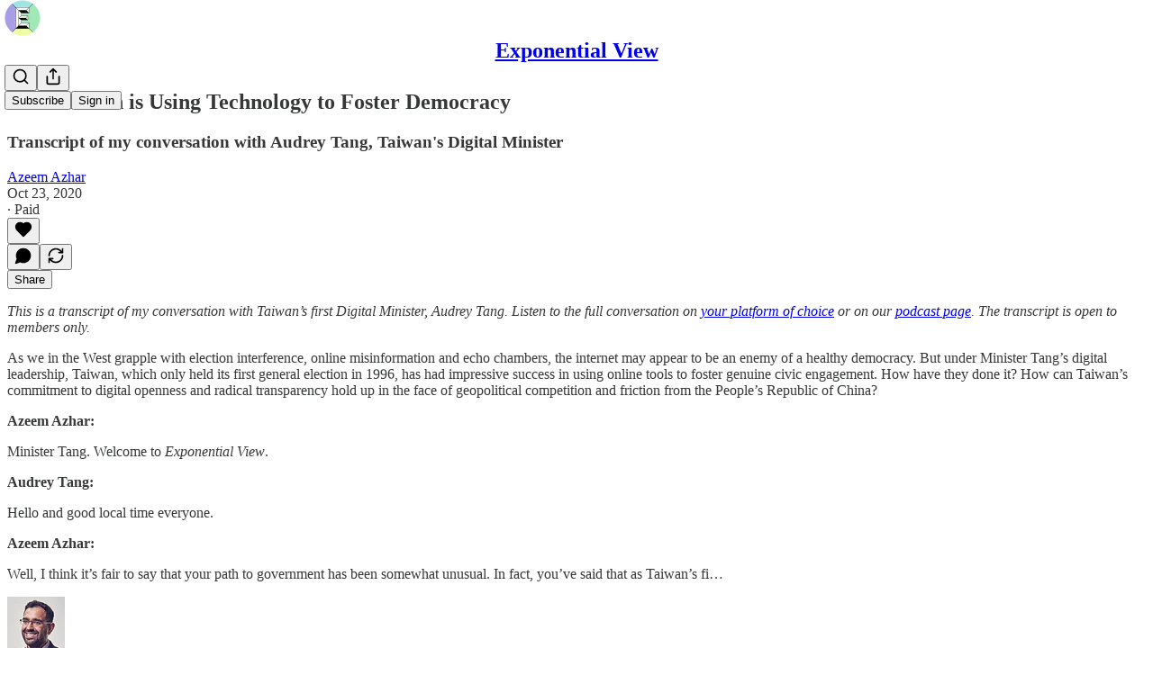

--- FILE ---
content_type: text/css
request_url: https://substackcdn.com/bundle/static/css/5136.b664b468.css
body_size: 15130
content:
@media print{.footerButtons-ap9Sk7{display:none}}.footerSubstackCta-v5HWfj{font-size:14px;font-weight:var(--font-weight-semibold);background-color:var(--color-bg-primary);border:var(--border-default);border-radius:var(--border-radius-sm);height:40px;color:var(--color-secondary);box-sizing:border-box;white-space:nowrap;justify-content:flex-start;align-items:center;margin:20px 0;padding:10px 16px 10px 12px;line-height:18px;text-decoration:none;display:flex}.footerSubstackCta-v5HWfj.noIcon-z7v9D8{padding:10px 16px}.footerSubstackCta-v5HWfj.sizeSm-F_aC8H{height:28px;padding:10px 8px 10px 4px;font-size:12px}.footerSubstackCta-v5HWfj.sizeSmNoIcon-KRHkpZ{padding:10px 8px}.footerSubstackCta-v5HWfj.getTheApp-Yk3w1O svg path{fill:var(--color-primary)}.footerSubstackCta-v5HWfj:hover{color:var(--color-primary);background:var(--color-bg-secondary)}.footerSubstackCta-v5HWfj svg{width:22px;height:22px}.footerSubstackCta-v5HWfj svg path{fill:var(--color-accent-fg-orange);stroke:#0000}.footer.themed-background .footerSubstackCta-v5HWfj{border:var(--border-default-themed)}.compact-footer .footer .footerSubstackCta-v5HWfj{margin:0}.appUpsell-ZCFh94{border-radius:var(--border-radius-md);width:auto;max-height:40px}.rowBorderBottom-tHD_Mb{border-bottom:var(--border-default)}.table-m2WTld{border-collapse:collapse;flex-grow:1;max-height:100%;overflow:scroll}.modal-bBpQD3{max-width:50vw;height:60vh;width:auto!important;display:flex!important}@media (max-width:640px){.modal-bBpQD3{max-width:100vw}}.noGrow-skbZ94{flex:0}.grow-CBXF8f{flex:1}.cellPadding-f5tfb5{padding:4px}.cookieBanner-fZ6hup{background-color:var(--color-bg-primary);text-align:center;z-index:1000;width:100%;padding:10px;position:fixed;bottom:0;left:0;box-shadow:0 -2px 5px #0003}.cookieBannerHide-Z9vVXQ{opacity:-1}.pageWrapper-JRNFOD{width:100%;height:90vh;margin:0;padding:0;position:relative}.iframe-UZJJEZ{border:none;width:100%;height:100%;margin:0;padding:0;display:block}.loadingContainer-RJ6q8J{z-index:1;position:absolute;top:50%;left:50%;transform:translate(-50%,-50%)}.pageContainer-PCEs9w{font-family:var(--font-family-text)}.containerFP-Ndac1V{box-sizing:border-box;border:1px solid var(--color-fg-primary-themed);width:100%;max-width:310px;height:auto;position:relative}@media (max-width:768px){.containerFP-Ndac1V{max-width:none}}.name-mkZ7O7{padding-right:32px}@media (max-width:768px){.name-mkZ7O7{padding-right:0}}.imgFP-nsipp_{height:var(--size-80);width:var(--size-80);display:block}.toggleBox-FyAfgO{box-sizing:border-box;border:solid 1px var(--color-fg-primary-themed);background-color:var(--web_bg_color);cursor:pointer;justify-content:center;align-items:center;width:40px;height:40px;display:flex;position:absolute;top:-1px;right:-1px}.toggleBox-FyAfgO.selected-bOtT9y{background-color:var(--color-fg-primary-themed)}.toggleBox-FyAfgO:not(.selected-bOtT9y):hover{border:solid 2px var(--color-accent-themed);background-color:#fff}.toggleBox-FyAfgO:not(.selected-bOtT9y):hover svg{stroke:var(--color-accent-themed)}.previewLink-nVh1jb:hover{text-decoration:underline}.img-tyGf_Q{height:var(--size-64);width:var(--size-64);border-radius:var(--border-radius-sm);display:block}.container-Yff188{box-sizing:border-box;border:1px solid var(--color-utility-detail-themed);width:242px;height:300px;position:relative}.selectableContainer-nkPfNo{cursor:pointer}.selectedContainer-jizK_g.selectedContainer-jizK_g.selectedContainer-jizK_g.selectedContainer-jizK_g{border-color:var(--color-fg-primary-themed)}.clickableContainer-BH19PC.clickableContainer-BH19PC.clickableContainer-BH19PC.clickableContainer-BH19PC{cursor:pointer}.clickableContainer-BH19PC.clickableContainer-BH19PC.clickableContainer-BH19PC.clickableContainer-BH19PC:hover{background-color:var(--color-bg-elevated-hover-themed)}.containerMobile-MaSyfh{box-sizing:border-box;border:1px solid var(--color-utility-detail-themed);width:100%;position:relative}.imgMobile-afxbEf{height:var(--size-32);width:var(--size-32);border-radius:var(--border-radius-sm);display:block}.selector-x5tcGg{top:var(--size-16);right:var(--size-16);height:var(--size-24);width:var(--size-24);box-sizing:border-box;position:absolute}.unselected-B90yNk{border-radius:var(--border-radius-full);border:1px solid var(--color-fg-secondary-themed);box-sizing:border-box}.seeLatest-OQwW6G.seeLatest-OQwW6G.seeLatest-OQwW6G.seeLatest-OQwW6G.seeLatest-OQwW6G{cursor:pointer;color:var(--color-fg-secondary-themed)}.container-AE41Ma{width:100%}.fixedSubscribeBar-X5I6UT{z-index:1;box-sizing:border-box;background-color:#000;width:100%;height:20vh;max-height:200px;padding:20px;transition:all .2s cubic-bezier(.91,.42,.21,.95);position:fixed;bottom:0;left:0;transform:translateY(100%)}.fixedSubscribeBar-X5I6UT.open-CGNCgZ{transform:translate(0,0)}.fixedSubscribeBarInner-l5Soh3{width:100%;max-width:1360px}.emailInput-c9dJvv.emailInput-c9dJvv.emailInput-c9dJvv.emailInput-c9dJvv{background-color:var(--web_bg_color);box-sizing:border-box;max-width:500px;height:56px;font:500 16px/1.7 var(--fp-sans);border:none;border-radius:0;padding-top:16px;padding-bottom:16px}.subscribeButton-mRGW3e.subscribeButton-mRGW3e.subscribeButton-mRGW3e.subscribeButton-mRGW3e{border-color:var(--color-accent-themed);height:56px;font:500 16px/1.7 var(--fp-sans);text-transform:uppercase;background:var(--color-accent-themed);border:1px solid var(--color-accent-themed);color:var(--color-accent-themed-inverse);border-radius:0;flex-shrink:0;width:auto;min-width:125px}.prompt-CndLXc.prompt-CndLXc.prompt-CndLXc.prompt-CndLXc{width:500px;padding:0}@media (max-width:875px){.prompt-CndLXc.prompt-CndLXc.prompt-CndLXc.prompt-CndLXc{width:initial}}@media (max-width:640px){.fixedSubscribeBarInner-l5Soh3{text-align:center}.fixedSubscribeBar-X5I6UT{padding:20px}}.containerFP-07t9zF{box-sizing:border-box;width:100%;height:auto;position:relative}@media (max-width:768px){.containerFP-07t9zF{max-width:none}}.name-a0Fz9O{scroll-margin-top:84px}.sectionName-rkaqT2{margin-top:-4px;scroll-margin-top:84px}@media (max-width:768px){.name-a0Fz9O{padding-right:0}}.imgFP-inDFlQ{height:var(--size-80);width:var(--size-80);display:block}.toggleBox-imiF_d{box-sizing:border-box;border:solid 1px var(--color-fg-primary-themed);background-color:var(--web_bg_color);cursor:pointer;justify-content:center;align-items:center;width:24px;height:24px;padding:2px;display:flex}.toggleBox-imiF_d.selected-BzhSfY{background-color:var(--color-fg-primary-themed)}.toggleBox-imiF_d:not(.selected-BzhSfY):hover{border:solid 2px var(--color-accent-themed);background-color:#fff}.toggleBox-imiF_d:not(.selected-BzhSfY):hover svg{stroke:var(--color-accent-themed)}.previewLink-E_1a9P:hover{text-decoration:underline}.img-WX3nAp{height:var(--size-64);width:var(--size-64);border-radius:var(--border-radius-sm);display:block}.container-o46UIK{box-sizing:border-box;border-top:1px solid var(--color-utility-detail-themed);width:242px;height:300px;position:relative}.containerFP-07t9zF.newsletter-D2dW12{justify-content:flex-start;padding-left:34px}.selectableContainer-YL_iyh{cursor:pointer}.selectedContainer-n52rn6.selectedContainer-n52rn6.selectedContainer-n52rn6.selectedContainer-n52rn6{border-color:var(--color-fg-primary-themed)}.clickableContainer-kN6aXS.clickableContainer-kN6aXS.clickableContainer-kN6aXS.clickableContainer-kN6aXS{cursor:pointer}.clickableContainer-kN6aXS.clickableContainer-kN6aXS.clickableContainer-kN6aXS.clickableContainer-kN6aXS:hover{background-color:var(--color-bg-elevated-hover-themed)}.containerMobile-FCXV4L{box-sizing:border-box;border:1px solid var(--color-utility-detail-themed);width:100%;position:relative}.imgMobile-yxcTR0{height:var(--size-32);width:var(--size-32);border-radius:var(--border-radius-sm);display:block}.selector-m97riq{top:var(--size-16);right:var(--size-16);height:var(--size-24);width:var(--size-24);box-sizing:border-box;position:absolute}.filled-checkmark-icon-circle{fill:var(--color-accent-themed)}.unselected-o9ICqY{border-radius:var(--border-radius-full);border:1px solid var(--color-fg-secondary-themed);box-sizing:border-box}.seeLatest-RyDQ23.seeLatest-RyDQ23.seeLatest-RyDQ23.seeLatest-RyDQ23.seeLatest-RyDQ23{cursor:pointer;color:var(--color-fg-secondary-themed)}@media (min-width:1024px){.containerFP-07t9zF.newsletter-D2dW12{border:1px solid var(--color-utility-detail-themed);padding-left:16px}}.container-TdpX8j{max-width:1360px;margin:0 auto 32px}.menuContainer-eVgk2K{z-index:3;width:100vw}.menu-QeR7Zf{background-color:var(--color-bg-primary-themed);width:100%;position:absolute;top:0}.menu-QeR7Zf.menuOpen-Y2LbVM{box-shadow:var(--shadow-md)}.menu-QeR7Zf.menuFixed-aZOMlg{position:fixed;top:0}.activeDropdown-TfhPGt{border-bottom:1px solid var(--color-fg-primary-themed)}.dropdownItem-CUrbuV{text-transform:uppercase;cursor:pointer;padding:16px 30px}.activeButton-mA_kLf{border-bottom:4px solid var(--color-accent-themed);padding-bottom:4px}.sectionItem-qgeeAr{box-sizing:border-box;padding:16px 0}.fullWidth-MFfT4k{width:100%}.dividerFP-xuOYlu{background-color:var(--color-fg-primary-themed);width:100%;height:5px}.dividerLight-El30xh{background-color:var(--color-utility-detail-themed);width:100%;height:1px}.selectAll-mqDRzw{flex-wrap:nowrap;flex-shrink:0}.selectAllWrapper-NrGWzW:hover .selectAll-mqDRzw.selectAll-mqDRzw.selectAll-mqDRzw.selectAll-mqDRzw{color:var(--color-accent-themed)}.selectAllWrapper-NrGWzW:hover svg{stroke:var(--color-accent-themed)}@media (min-width:768px){.container-TdpX8j{margin-bottom:80px;padding:0 40px}.contentColumn-dSrdJe{max-width:calc(100% - 300px);padding-top:0;padding-right:0}.menu-QeR7Zf{width:auto;padding-left:0;top:40px}.menu-QeR7Zf.menuFixed-aZOMlg{top:64px}.menuContainer-eVgk2K{z-index:2}}@media (min-width:1024px){.contentColumn-dSrdJe{max-width:calc(100% - 350px);padding-top:0}.sectionContainer-TeyA0k{grid-template-columns:50% 50%;display:grid}}@media (min-width:1300px){.sectionContainer-TeyA0k{grid-template-columns:33% 33% 33%}}.container-moTuSH{padding-top:var(--size-16);padding-bottom:var(--size-48);padding-left:var(--size-24);padding-right:var(--size-24);max-width:776px;margin:0 auto}.container-moTuSH.large-pO5KJu{max-width:1140px}.newsletterList-TOG54r{padding-top:40px}.accountLink-UwyLNq.accountLink-UwyLNq.accountLink-UwyLNq.accountLink-UwyLNq.accountLink-UwyLNq{color:var(--color-fg-secondary-themed)}.selectAll-z_I3hx{flex-wrap:nowrap;flex-shrink:0}.selectAllWrapper-CuXhFC:hover .selectAll-z_I3hx.selectAll-z_I3hx.selectAll-z_I3hx.selectAll-z_I3hx{color:var(--color-accent-themed)}.selectAllWrapper-CuXhFC:hover svg{stroke:var(--color-accent-themed)}.getTicketsHeaderWrapper-SZWsSS{width:100%;margin:24px 0}.getTicketsHeader-x8EjLy{align-items:center;width:100%;margin-top:12px}.getTicketsButton-kg7NHY{align-self:flex-end;align-items:center;width:100%;margin-top:12px}.addToCalendar-Ly6tvS{align-items:center;width:100%;display:flex}@media (min-width:768px){.getTicketsHeaderWrapper-SZWsSS{width:auto;margin-top:40px}.getTicketsHeader-x8EjLy{position:static}}.selectedSpeaker-icrBiI{background-color:#f9fafb;border:1px solid #e5e7eb;border-radius:6px;align-items:center;padding:8px 12px}.datetimeInput-OqKjSC{width:100%;min-height:40px;font-size:15px;font-family:var(--font-family-text);border:1px solid #d1d5db;border-radius:6px;padding:8px 12px}.ticketButton-_hOigI{color:#fff;background-color:#dc2626;border-radius:4px;padding:6px 12px;font-size:14px;font-weight:500;text-decoration:none;display:inline-block}.ticketButtonContainer-A4voWr{margin-top:8px}.formLabel-LFkbuh{margin-bottom:8px;font-weight:500;display:block}.columnLabel-bQ1kce{display:none}.tabs-d40s8L{border-bottom:1px solid var(--color-fg-primary-themed);border-top:4px solid var(--color-fg-primary-themed);padding-top:2px}.carouselSection-gPB50n{margin-top:64px}.viewAll-yqgIin{cursor:pointer;align-items:center;display:flex;position:absolute;top:-40px;right:0}.activeIndicator-I76W2t{background-color:var(--color-accent-themed);height:4px;position:absolute;bottom:-1px;left:0;right:0}.body-MEXoZj{margin-top:16px}.gridContainer-cUzqtv{flex-direction:column;padding:0;display:flex}.gridElement-yo5ihO{margin-top:40px;margin-bottom:24px}.gridContentWide-rxBiud{position:relative}@media (max-width:767px){.minusPadding-PaL7bd{margin-left:calc(var(--container-horizontal-padding-mobile)*-1);margin-right:calc(var(--container-horizontal-padding-mobile)*-1);padding-left:0;padding-right:0}.minusPadding-PaL7bd>div{padding-left:var(--container-horizontal-padding-mobile);padding-right:var(--container-horizontal-padding-mobile)}}.header-mDRyAe{margin:16px 0 24px;position:-webkit-sticky;position:sticky;top:65px}.upcomingEventsHeader-woqqJt{max-width:150px}.section-K5XK4J{margin-top:0}.overviewContent-XLjjqs{margin-bottom:24px}.storyFilters-Lww1a5{flex-direction:row;margin-bottom:24px;display:flex;overflow-x:auto}.storyFilters-Lww1a5 button{border-radius:16px;padding:2px 8px}.eventFilterSidebar-HGZH1F{z-index:1;position:relative}.eventFiltersContainer-PfCZ51{z-index:1}.eventFilters-Gdxaic{justify-content:space-between;align-items:flex-start;gap:8px;width:100%;overflow:auto}.filterDrawer-fhVjQs{background:var(--web_bg_color);width:100vw;top:100%;left:calc(var(--container-horizontal-padding-mobile)*-1);padding:8px var(--container-horizontal-padding-mobile)24px var(--container-horizontal-padding-mobile);box-shadow:var(--shadow-md);box-sizing:border-box;position:absolute}.halfWidth-O2RF3T{width:50%}.fullWidth-PjDnZi{width:100%}.gridDrawer-HhS2nB{grid-template-columns:1fr 1fr;gap:8px;width:100%;margin:8px 0;display:grid}.filterLabel-vseYc7{justify-content:space-between;align-items:center;width:100%}.filterLabel-vseYc7:hover,.filterLabel-vseYc7.isOpen-d3Hazm{color:var(--color-accent-themed)!important;stroke:var(--color-accent-themed)!important}.filterLabel-vseYc7:hover>*{color:inherit!important;stroke:inherit!important}.filterInput-uDsFci{width:100%}.link-yscYw4{cursor:pointer;align-items:center;margin:8px 0;display:flex}.link-yscYw4:hover{color:var(--color-accent-themed)!important}.caret-hr8414{transform:rotate(180deg)}.collapsed-IIhTt4.caret-hr8414{transform:rotate(0)}.presentingSponsorItem-IK1Qmj{flex-direction:column;align-items:flex-start;display:flex}.presentingSponsorItem-IK1Qmj .logoImage-kRUrob{aspect-ratio:1;object-fit:cover;width:100%;height:100%;margin-bottom:16px}.sponsorsSection-BrYna3{border-bottom:2px solid #bebdb8;padding-bottom:40px}.presentingSponsors-UxJZOf{grid-template-columns:repeat(2,1fr);gap:32px 40px;display:grid}.associateSponsorItem-zHyb7w{justify-content:center;justify-self:center;align-items:center;display:flex}.associateSponsorItem-zHyb7w .logoImage-kRUrob{object-fit:cover;width:auto;max-height:48px}.associateSponsorItem-zHyb7w:nth-child(3n+1){justify-self:flex-start}.associateSponsorItem-zHyb7w:nth-child(3n){justify-self:end}.associateSponsors-a_8Uy9{grid-template-columns:repeat(3,1fr);justify-content:space-between;gap:20px;display:grid}.eventSponsors-I3hh3z{grid-template-columns:1fr 1fr;gap:30px;display:grid}.eventSponsors-I3hh3z img{width:100%}.accentText-Jdzypb{color:var(--color-accent-themed);stroke:var(--color-accent-themed)}.clearAll-e_qauL.clearAll-e_qauL{cursor:pointer;margin-top:32px;text-decoration:underline}.grid2-omt62a{grid-template-columns:1fr 1fr;display:grid}.radioButton-YqfUDb{background-color:var(--color-fg-primary-themed)}.contentBlock-vCbxlb{width:100%;margin-top:40px}.thickDivider-GSdz5t{background-color:var(--color-fg-primary-themed);height:4px;margin-top:40px}.speakerContainer-Cy_jJg{flex-basis:50%}.subscribeButton-EGn0ZU.subscribeButton-EGn0ZU.subscribeButton-EGn0ZU.subscribeButton-EGn0ZU{position:absolute;top:0;right:0;transform:none}.authorCard-jki8YU{position:relative}.eventsPreview-jo606i{overflow-x:auto}.seriesItem-mdFy9Y{cursor:pointer}.eventsContainer-oKPVOv{width:100%}@media (min-width:768px){.clearAll-e_qauL.clearAll-e_qauL{margin-top:0}.tabs-d40s8L{position:-webkit-sticky;position:sticky;top:0}.gridContainer-cUzqtv{grid-template-columns:minmax(0,1fr) 2fr 1fr;width:100%;margin-top:48px;padding-left:0;display:grid}.header-mDRyAe{margin-top:0}.upcomingEventsHeader-woqqJt{max-width:none}.section-K5XK4J{margin-top:72px}.manifesto-dsJabs{margin-top:12px}.keepReading-ZcGvRV{cursor:pointer;align-items:center;gap:8px;margin:24px auto 40px;display:flex}.gridContentWide-rxBiud{grid-column:2/4}.viewAll-yqgIin{top:-64px}.filterButton-P9_uB2{width:100%;padding:0}.columnLabel-bQ1kce{margin-bottom:40px;display:block}.eventSponsors-I3hh3z{grid-template-columns:1fr 1fr 1fr;gap:40px}.gridDrawer-HhS2nB{flex-direction:column;display:flex}.filterDrawer-fhVjQs{box-shadow:none;width:auto;margin-bottom:8px;padding:0;position:static}.authorCard-jki8YU{width:50%}.subscribeButton-EGn0ZU{padding:8px}.filterInput-uDsFci{margin-top:8px}}.textarea-Ohqcz2{border:1px solid var(--color-utility-detail);background-color:var(--color-bg-primary);color:var(--color-fg-primary);border-radius:0;padding:16px;line-height:24px}.textareaWithIcon-kncL3t{padding-right:48px}.dark-theme .textarea-Ohqcz2{border:var(--border-default);background-color:#2d2d2a;color:#fff!important}.iconContainer-aheBDP{bottom:8px;right:8px}.eventCard-uFRmX6{flex-direction:column;flex:1;min-width:250px;display:flex;position:relative}.eventCardHeader-uVMduR{justify-content:space-between;align-items:flex-start;margin-bottom:12px;display:flex}.eventCardHeader-uVMduR svg{margin-right:8px}.eventCardTitle-HyD3H8{cursor:pointer;margin-top:12px;margin-bottom:12px}.eventCardTitle-HyD3H8:hover{color:var(--color-accent-themed)!important}.eventActions-UyJo9k{gap:8px;display:flex;position:absolute;top:16px;left:16px}.eventTypes-DizLQi{gap:8px;position:absolute;top:16px;right:16px}.eventDescription-MzE2D1{text-overflow:ellipsis;margin-bottom:8px;overflow:hidden}.typeTag-dtvX8u{opacity:.8;border-radius:8px;padding:8px}.in-person-bGFEFa{background:#e0a39b}.livestream-EzMp0v{background:#97aeba}.actionButton-CdUeYP{color:#374151;cursor:pointer;background-color:#fff;border:1px solid #d1d5db;border-radius:4px;padding:4px 8px;font-size:12px;text-decoration:none}.actionButton-CdUeYP:hover{background-color:#f3f4f6}.deleteButton-EwTebW{color:#dc2626;border-color:#fca5a5}.deleteButton-EwTebW:hover{background-color:#fef2f2}.eventStatusLabel-Jeu7Gn{background-color:#fff;border:1px solid #d1d5db;border-radius:4px;padding:4px 8px}.eventCardBottom-HEIxGW{flex:1;justify-content:space-between}.coverImage-EDvboy{object-fit:cover;aspect-ratio:1;cursor:pointer;width:100%}.eventSeriesLink-VmrOOC{cursor:pointer}.desktop .eventCard-uFRmX6{min-width:none;grid-template-columns:1fr 1fr 1fr;gap:40px;display:grid}.desktop .eventCardHeader-uVMduR{justify-content:flex-start;margin:0}.desktop .eventCardTitle-HyD3H8{margin-top:0}.desktop .eventTypes-DizLQi{margin-top:auto;position:static}.coverImage-lDa1UL{object-fit:cover;aspect-ratio:1.25;cursor:pointer;width:100%;height:100%}.headerImage-YvCrC1{max-width:100%;margin:24px 0}.datetimeInput-W3o29e{width:100%;min-height:40px;font-size:15px;font-family:var(--font-family-text);border:1px solid #d1d5db;border-radius:6px;padding:8px 12px}.formLabel-YcWPTP{margin-bottom:8px;font-weight:500;display:block}.columnLabel-FiYzFV{display:none}.tabs-pvo6fW{border-bottom:1px solid var(--color-fg-primary-themed);border-top:4px solid var(--color-fg-primary-themed);padding-top:2px}.carouselSection-o6Vatv{margin-top:64px}.viewAll-G3ryYO{cursor:pointer;align-items:center;display:flex;position:absolute;top:-40px;right:0}.activeIndicator-QrOuU6{background-color:var(--color-accent-themed);height:4px;position:absolute;bottom:-1px;left:0;right:0}.body-jM2qDJ{margin-top:16px}.header-qyY_LG{margin:16px 0 24px;position:-webkit-sticky;position:sticky;top:65px}.section-eGkqMh{margin-top:0}.overviewContent-woD8Go{margin-bottom:24px}.storyFilters-TUKs8u{flex-direction:row;margin-bottom:24px;display:flex;overflow-x:auto}.storyFilters-TUKs8u button{border-radius:16px;padding:2px 8px}.filterDrawer-xiacDR{background:var(--web_bg_color);width:100vw;box-shadow:var(--shadow-md);padding:8px 15vw 24px;position:absolute;top:100%;left:-15vw}.halfWidth-Kvs4D8{width:50%}.fullWidth-huxevk{width:100%}.link-d7W3vi{cursor:pointer;align-items:center;margin:8px 0;display:flex}.link-d7W3vi:hover{color:var(--color-accent-themed)!important}.presentingSponsorItem-iRdcBr{flex-direction:column;align-items:flex-start;display:flex}.presentingSponsorItem-iRdcBr .logoImage-n6AJcY{aspect-ratio:1;object-fit:cover;width:100%;height:100%;margin-bottom:16px}.sponsorsSection-sBBwhX{border-bottom:2px solid #bebdb8;padding-bottom:40px}.presentingSponsors-IdhPjQ{grid-template-columns:repeat(2,1fr);gap:32px 40px;display:grid}.associateSponsorItem-JmCeIG{justify-content:center;justify-self:center;align-items:center;display:flex}.associateSponsorItem-JmCeIG .logoImage-n6AJcY{object-fit:cover;width:auto;max-height:48px}.associateSponsorItem-JmCeIG:nth-child(3n+1){justify-self:flex-start}.associateSponsorItem-JmCeIG:nth-child(3n){justify-self:end}.associateSponsors-E6uJdd{grid-template-columns:repeat(3,1fr);justify-content:space-between;gap:20px;display:grid}.eventSponsors-QajGni{grid-template-columns:1fr 1fr;gap:30px;display:grid}.eventSponsors-QajGni img{width:100%}.accentText-PJoM9f{color:var(--color-accent-themed);stroke:var(--color-accent-themed)}.clearAll-PlzbdB.clearAll-PlzbdB{cursor:pointer;margin-top:32px;text-decoration:underline}.grid2-Qn3XQs{grid-template-columns:1fr 1fr;display:grid}.radioButton-xrh_v2{background-color:var(--color-fg-primary-themed)}.contentBlock-ZJEFvK{width:100%;margin-top:40px}.thickDivider-nMBiD6{background-color:var(--color-fg-primary-themed);height:4px;margin-top:40px}.subscribeButton-y1jTFS{position:absolute;top:0;right:0}.authorCard-rbBteZ{position:relative}.eventCard-kqvX4w{min-width:250px}.eventsPreview-iW8fgn{overflow-x:auto}@media (min-width:768px){.headerImage-YvCrC1{margin:40px 0}.tabs-pvo6fW{position:-webkit-sticky;position:sticky;top:0}.header-qyY_LG{margin-top:0}.section-eGkqMh{margin-top:72px}.manifesto-pnC01w{margin-top:12px}.keepReading-zXEd47{cursor:pointer;align-items:center;gap:8px;margin:24px auto 40px;display:flex}.gridContentWide-qDAfp5{grid-column:2/4}.viewAll-G3ryYO{top:-64px}.clearAll-PlzbdB.clearAll-PlzbdB{margin-top:0}.columnLabel-FiYzFV{margin-bottom:40px;display:block}.eventSponsors-QajGni{grid-template-columns:1fr 1fr 1fr;gap:40px}.filterDrawer-xiacDR{box-shadow:none;width:auto;margin-bottom:8px;padding:0;position:static}.authorCard-rbBteZ{width:50%}.subscribeButton-y1jTFS{padding:8px}}.background-TS_gqR{background-color:var(--color-blue)}.backgroundAlternate-_7s7DT{background-color:var(--color-fg-primary-themed)}.container-yxf71B{flex-direction:column;width:1248px;max-width:100%;margin:0 auto;padding-bottom:20px;display:flex}.containerAlternate-WGXWZq{flex-direction:column;max-width:100%;display:flex}.headerImage-Y8cPSt{max-width:100%;display:block}.headerImageAlternate-Arp7Tv{aspect-ratio:1.54;object-fit:cover}.content-iscROM{color:#fff;max-width:410px;margin:0 auto 40px;padding-top:12px}.contentAlternate-Z6mfO4{width:80%;max-width:320px;margin:0 auto;padding:40px 0}@media (min-width:768px){.container-yxf71B{flex-direction:row-reverse;justify-content:space-evenly}.containerAlternate-WGXWZq{flex-direction:row-reverse;justify-content:space-evenly;width:1320px;margin:0 auto;padding-bottom:80px}.content-iscROM{width:40%;margin:16px;padding-top:40px}.contentAlternate-Z6mfO4{width:50%;max-width:410px;margin:0 5%;padding-top:40px}.headerImage-Y8cPSt{width:60%;max-width:750px}.headerImageAlternate-Arp7Tv{aspect-ratio:.75;width:40%;max-width:543px}}.background-XIOFVG{background-color:#161718}.container-MxDuwa{flex-direction:column;max-width:100%;margin:0 auto;display:flex}.headerImage-mfhwbd{object-fit:cover;width:100%;height:300px;display:block}.headerImageAspect-T8HgTk{aspect-ratio:.75}.content-bcrzex{box-sizing:border-box;width:100%;max-width:600px;margin:0 auto;padding:40px 20px}@media (min-width:768px){.container-MxDuwa{flex-direction:row-reverse;align-items:center;max-width:1086px;padding:60px 40px}.headerImage-mfhwbd{width:45%;height:auto}.content-bcrzex{width:50%;padding:40px 5% 40px 0}}.image-sYkLIi{width:540px;max-width:100%}.footer-cRMYS1{text-align:center;color:var(--color-bg-primary-themed);background-color:var(--color-fg-primary-themed)}.footerContent-TTn9F6{max-width:1400px;margin:0 auto}.footerHed-xgaXnM{text-transform:uppercase;letter-spacing:3px;margin-bottom:-16px;font-size:96px;line-height:96px}@media (min-width:1024px){.footerHed-xgaXnM{margin-bottom:-24px;font-size:148px;line-height:148px}}.footerLink-_5lFCC>a{text-transform:uppercase;text-decoration:none}.footerLink-_5lFCC>a:hover{text-decoration:underline}.substackIcon-aS8sUQ{padding:0 4px;display:inline-block;transform:translateY(4px)}.downloadAppLink-yiuJ9E{text-transform:uppercase;border:1px solid #fff;padding:8px}.playButton-aoPveC{width:auto;height:14px}.liveTag-MsSGA4{background-color:#f8320d;border-radius:4px;align-items:center;height:28px;padding:0 8px;display:flex}.viewerCount-R1kN0i{transition:opacity .2s}.viewerCount-R1kN0i:hover{opacity:.8}.container-j8poGw{background-color:#161613}.unmuteOverlayContainer-WcXkPG{background:#0003;justify-content:center;align-items:center;display:flex;position:absolute;top:0;bottom:0;left:0;right:0}.liveStreamVideoZoom-_qvCom{height:var(--full-height);width:calc(var(--full-height)*16/9);position:absolute}.liveStreamVideo-asigz8{width:100%}.container-sckr5Y{box-sizing:border-box;width:100%;max-width:660px;margin:0 auto}.wrapper-JFyjIy.wrapper-JFyjIy.wrapper-JFyjIy.wrapper-JFyjIy{max-width:inherit}.prompt-LfHufc.prompt-LfHufc.prompt-LfHufc.prompt-LfHufc{flex-direction:row;display:flex}.subscribeButton-Nj91ga.subscribeButton-Nj91ga.subscribeButton-Nj91ga.subscribeButton-Nj91ga{color:#fff;text-transform:uppercase;background-color:#161613;border:none;border-radius:0;height:56px;font:500 16px/1.2 American Grotesk,sans-serif}.input-PZFqCj.input-PZFqCj.input-PZFqCj.input-PZFqCj{border:1px solid #161613;border-right:0;border-radius:0;height:56px;font:500 16px/1.2 American Grotesk,sans-serif}.input-PZFqCj.input-PZFqCj.input-PZFqCj.input-PZFqCj:focus{box-shadow:none}@media (max-width:768px){.prompt-LfHufc.prompt-LfHufc.prompt-LfHufc.prompt-LfHufc{flex-direction:column;gap:8px}.input-PZFqCj.input-PZFqCj.input-PZFqCj.input-PZFqCj{text-align:center;border-right:1px solid #161613}}.container-F6lwXo{grid-gap:var(--column-gap);grid-template-columns:repeat(4,1fr);display:grid}@media (max-width:1024px){.container-F6lwXo{grid-template-columns:repeat(3,1fr)}}.itemImage-xOyOyH{width:100%}.itemImageHoverOverlay-Q1cWQy{background-color:#00000059;position:absolute;top:0;bottom:0;left:0;right:0}.itemImageMobile-Q0peCf{width:90px}.itemBodyMobile-pajlxB{flex-grow:1}.input-yab_Zq.input-yab_Zq.input-yab_Zq.input-yab_Zq{box-sizing:border-box;width:100%;height:56px;font:500 16px/1.7 var(--fp-sans);color:#161613;background-color:#fff;border:1px solid #161613;border-radius:0;outline:none;padding:16px;transition:border-width .2s}.inputSm-LeCzcW.input-yab_Zq.input-yab_Zq.input-yab_Zq{height:40px;padding:8px 16px;font-size:14px}.input-yab_Zq.input-yab_Zq.input-yab_Zq.input-yab_Zq::placeholder{color:#666;font-weight:400}.input-yab_Zq.input-yab_Zq.input-yab_Zq.input-yab_Zq:disabled{color:#999;cursor:not-allowed;background-color:#f5f5f5}.input-yab_Zq.input-yab_Zq.input-yab_Zq.input-yab_Zq:read-only{background-color:#f9f9f9}.editRowContent-Q3ex6r{width:100%}.fullHeight-fzWhjy{height:100%}.content-LYcGXJ{overflow-wrap:break-word;word-break:break-word}.contentWrapper-IH9YEj{flex-grow:1}.input-CUQULH{margin-top:4px}.viewProfile-u5hCP0.viewProfile-u5hCP0{text-decoration:underline}.actionLink-ovC95f{font-weight:700;text-decoration:underline}.clickable-QzUIvj{cursor:pointer}.actionItem-Th40ya{transition:all .2s}.actionItem-Th40ya:hover{text-decoration:underline}.sectionHeader-Z3zoO8{cursor:pointer;-webkit-user-select:none;user-select:none}.chevron-NOVYNS{transition:transform .3s}.expanded-Tjjigv{transform:rotate(180deg)}.podcastLogo-AAT5j_{background-color:#d3d3d3;background-position:50%;background-size:cover;border-radius:4px;width:40px;height:40px}.inputField-ZlLLCs.inputField-ZlLLCs.inputField-ZlLLCs.inputField-ZlLLCs{border:none;border:var(--border-default);border-radius:0 var(--border-radius-sm)var(--border-radius-sm)0;color:var(--color-fg-primary);background-color:var(--color-bg-primary);box-sizing:border-box;border-left:none;flex-grow:1;padding:5px 5px 5px 4px;font-size:16px;font-style:italic;line-height:24px}.inputField-ZlLLCs.inputField-ZlLLCs.inputField-ZlLLCs.inputField-ZlLLCs:hover{cursor:text}.inputField-ZlLLCs.inputField-ZlLLCs.inputField-ZlLLCs.inputField-ZlLLCs.themed-qm5g5y{background-color:var(--color-bg-secondary-themed);border:var(--border-default-themed);color:var(--color-fg-primary-themed)}.currencyInput-n4aG03{border:var(--border-default);background-color:var(--color-bg-primary);color:var(--color-fg-primary);box-sizing:border-box;border-radius:var(--border-radius-sm)0 0 var(--border-radius-sm);padding:5px 8px}.currencyInput-n4aG03.themed-qm5g5y{border:var(--border-default-themed);background-color:var(--color-bg-secondary-themed);color:var(--color-fg-primary-themed)}.inputContainer-JJXl4U{box-sizing:border-box;width:100%;font-family:var(--font-family-text);color:var(--color-fg-primary)}.inputContainer-JJXl4U.themed-qm5g5y{color:var(--color-fg-secondary-themed)}.outlineWrapper-MqmfKS{white-space:nowrap;display:inline-block;position:relative}.outlineWrapperWithWarning-x5ALXu{margin-right:28px}.warningContainer-lQlVcA{margin-top:-10px;padding-left:10px;line-height:20px;display:inline;position:absolute;top:50%}.outlineWrapperSelected-KXkgz5:before{border:1px solid var(--color-accent-themed);border-radius:var(--border-radius-sm);content:"";pointer-events:none;width:100%;height:100%;padding:4px;position:absolute;top:-4px;left:-4px}.amountInput-pcn7kh{width:24px;min-width:24px!important;max-width:68px!important;color:inherit!important;font-size:inherit!important;background:0 0!important;border:none!important;margin:0!important;padding:0!important;display:inline-block!important}.amountInputDeselected-W75Nrd{pointer-events:none}.selected-Rkwzkv{box-shadow:var(--focus-input-ring)}.grid-NonZWA{grid-column-gap:var(--size-16);grid-row-gap:var(--size-16);grid-template-columns:100px 1fr;display:grid}.table-divider-O5XQ7c{grid-column:1/span 2}.clickable-U5bOwj{cursor:pointer;transition:all .2s}.clickable-U5bOwj:hover{text-decoration:underline}.expandable-UB3Kke{cursor:pointer}.expandable-UB3Kke:hover{opacity:.8}.actionLink-Ghc0Ci{text-decoration:underline}.actionLink-Ghc0Ci:hover{opacity:.8}.container-f1dBWX{max-width:1000px;margin:100px auto 0}@media screen and (max-width:768px){.container-f1dBWX{max-width:100%}}.tabContainer-ZyUff9{min-height:var(--full-height);justify-content:center;gap:96px;margin:32px auto}@media screen and (max-width:768px){.tabContainer-ZyUff9{border-bottom:1px solid #e0e0e0;flex-direction:column;gap:16px;margin-bottom:0;overflow-x:auto}}.tab-zPdpGg.tab-zPdpGg.tab-zPdpGg.tab-zPdpGg{text-underline-offset:6px;text-decoration-thickness:3px}.selectedTab-h46kjj{text-decoration:underline;-webkit-text-decoration-color:var(--color-accent-themed);-webkit-text-decoration-color:var(--color-accent-themed);-webkit-text-decoration-color:var(--color-accent-themed);text-decoration-color:var(--color-accent-themed)}.tabContent-Q4YhmV{flex-grow:1;max-width:660px;margin-bottom:120px}.upgradeBanner-qujPvE{border:1px solid #000;margin-bottom:24px;padding:16px 24px}@media screen and (max-width:768px){.tab-zPdpGg.tab-zPdpGg.tab-zPdpGg{white-space:nowrap;border-radius:0;flex-shrink:0;justify-content:center;min-width:auto;padding:8px 16px}.upgradeBanner-qujPvE{padding:8px}.selectedTab-h46kjj.selectedTab-h46kjj.selectedTab-h46kjj{border-bottom:3px solid var(--color-accent-themed);font-weight:500;text-decoration:none}.tab-zPdpGg.tab-zPdpGg.tab-zPdpGg:hover{text-decoration:none}.tabContent-Q4YhmV{max-width:100%;margin:0 0 60px;padding:0 16px}.tabMenu-TPrBTB{scrollbar-width:none;-ms-overflow-style:none;border-bottom:1px solid #e0e0e0;width:100%;display:flex;overflow-x:auto}.tabMenu-TPrBTB::-webkit-scrollbar{display:none}}.outerContainer-_EB7WB{position:relative;overflow:hidden}@media screen and (max-width:768px){.outerContainer-_EB7WB{margin:0 calc(-1*var(--container-horizontal-padding-mobile))}}.innerTrack-Kj4zL_{height:100%;position:relative}.panel-Y2mj7O{transform-origin:50%;position:absolute;top:50%;left:0}.videoPostImage-dwXmpQ{width:100%}.previousBackground-l9aBt9,.nextBackground-_36RTD{-webkit-user-select:none;user-select:none;cursor:pointer;align-items:center;width:100px;display:flex;position:absolute;top:0;bottom:0}@media screen and (max-width:768px){.previousBackground-l9aBt9,.nextBackground-_36RTD{width:var(--container-horizontal-padding-mobile)}}.previousBackground-l9aBt9{background:linear-gradient(90deg,#161613 0%,#161613 10%,#16161380 40%,#16161300 100%);justify-content:flex-start;left:0}@media screen and (max-width:768px){.previousBackground-l9aBt9{left:var(--size-12);background:0 0}}.nextBackground-_36RTD{background:linear-gradient(270deg,#161613 0%,#161613 10%,#16161380 40%,#16161300 100%);justify-content:flex-end;right:0}@media screen and (max-width:768px){.nextBackground-_36RTD{right:var(--size-12);background:0 0}}.header-MeQvZM{background-color:var(--color-bg-primary)}.headerContents-XMY0rT{grid-gap:40px;grid-template-columns:repeat(12,1fr);display:grid}.headerContents-XMY0rT>:first-child{grid-column:1/span 4;align-self:center}.headerContents-XMY0rT>:nth-child(2){grid-column:5/span 8;align-self:center}.sectionImage-OVlQ8l{width:150px}.sectionTitle-Aad7Bm:hover{color:var(--color-accent-themed)}.sectionContainer-g1nief:has(.sectionImage-OVlQ8l:hover) .sectionTitle-Aad7Bm{color:var(--color-accent-themed)}.bodyContents-ivBy3X{grid-gap:40px;grid-template-columns:repeat(12,1fr);min-height:50vh;display:grid}.bodyContents-ivBy3X>:first-child{grid-column:4/span 6}@media screen and (max-width:1024px){.bodyContents-ivBy3X{display:block}}.carouselContainer-h0k1wv{overscroll-behavior-x:contain;touch-action:pan-y;position:relative;overflow:hidden}.carouselTrack-LROA1y{width:100%;padding-bottom:4px;overflow:hidden}.carouselFade-dU2us_{background:linear-gradient(90deg,#0000 0%,#f6f4ef 100%);width:80px;height:100%;position:absolute;top:0;right:0}.mobileScrollContainer-vr1ryM{scrollbar-width:none;width:100%;margin-left:-28px;margin-right:-28px;padding-left:28px;padding-right:28px;overflow-x:auto;overflow-y:hidden}.mobileScrollContainer-vr1ryM::-webkit-scrollbar{display:none}.sectionLogo-gK1870{width:100%}.titleLink-En3yx0{-webkit-tap-highlight-color:transparent;text-decoration:none}@media (hover:hover){.titleLink-En3yx0.titleLink-En3yx0.titleLink-En3yx0:hover{color:var(--color-accent-themed,#f2312c);text-decoration:none}}.titleLink-En3yx0.titleLink-En3yx0.titleLink-En3yx0:active{color:var(--color-accent-themed,#f2312c)}.container-jez8Y9{box-sizing:border-box}.intro-Yvh6eZ{font-family:var(--fp-serif);font-size:38px;font-style:italic;font-weight:500}@media screen and (max-width:768px){.intro-Yvh6eZ{font-size:24px}}.logo-zLbeFo{flex-grow:1;flex-shrink:1;min-width:0;max-width:85vw;min-height:0}.container-NehaVk{background-color:var(--color-fg-primary-themed);width:100vw;padding:var(--size-24)0;box-sizing:border-box;margin-left:calc(50% - 50vw);margin-right:calc(50% - 50vw)}.containerInner-ntGWZj{width:100%;max-width:var(--site-content-max-width,1100px);padding:0 var(--container-horizontal-padding);box-sizing:border-box;flex-direction:column;align-items:center;margin:0 auto;display:flex}.whiteSignInLink-INYUOp{color:#fff;text-decoration:underline}.emailFormWrapper-JpcLKh{box-sizing:border-box;justify-content:center;width:100%;max-width:448px;margin:0 auto;display:flex}@media screen and (min-width:769px){.emailFormWrapper-JpcLKh .fp-email-input-accent{flex-shrink:0;width:261px!important;max-width:none!important}.emailFormWrapper-JpcLKh .fp-subscribe-button-accent{flex-shrink:0;width:187px!important;max-width:none!important}}@media screen and (max-width:768px){.container-NehaVk{padding:var(--size-24)0}.containerInner-ntGWZj{padding:0 var(--container-horizontal-padding-mobile)}.emailFormWrapper-JpcLKh{max-width:100%;padding:0 var(--container-horizontal-padding-mobile)}}.videoWrapper-gU8vC5{aspect-ratio:auto;width:-webkit-fit-content;width:fit-content;position:relative}.mobileContainer-qor88J{width:100vw!important;margin-left:calc(50% - 50vw)!important;margin-right:calc(50% - 50vw)!important}@media (max-width:768px){.videoWrapper-gU8vC5{aspect-ratio:390/741;width:100%;max-width:none}}.video-E02_Ms{width:658px;height:658px;position:relative}.smallScreenVideo-UKN5BQ{width:100%;height:100%;position:relative}.playButton-elyoq5{z-index:2;cursor:pointer;justify-content:center;align-items:center;padding:16px;display:flex;position:absolute;top:50%;left:50%;transform:translate(-50%,-50%)}.wrapper-vT80lr{max-width:440px}.heroText-vjETGo{max-width:586px}.container-QYwuRw{border:var(--border-default);border-radius:var(--border-radius-md);margin-bottom:32px}.container-b1BW1a.container-b1BW1a{max-width:624px;padding:var(--size-12)var(--size-16)var(--size-32);box-sizing:content-box;margin:0 auto}@media screen and (max-width:768px){.container-b1BW1a.container-b1BW1a{padding-top:var(--size-24)}}.container-b1BW1a .container{width:auto;margin:0}.triggerContainer-eX588u{max-width:var(--size-20);max-height:var(--size-20);justify-content:center;align-items:center;overflow:visible}.trigger-j08Uop svg{stroke:var(--color-fg-tertiary)}.input-qHk4bN{resize:none;overflow-y:auto}.form-CkZ7Kt{gap:var(--size-12);flex-direction:row;flex:1px;margin:0;display:flex}.postAsUserSwitcher-IPqxbX{cursor:pointer;height:-webkit-fit-content;height:fit-content;position:relative}.postAsUserSwitcherIcon-Q4hhV0{background-color:var(--color-bg-elevated-primary);border-radius:var(--border-radius-full);border:var(--border-default);stroke:var(--color-fg-tertiary);position:absolute;bottom:-4px;right:-4px}.link-_X6et2{cursor:pointer}.withShareButton-hQzuEn>:last-child{margin-left:auto}.collapser-Xs0O6C{--avatar-size:var(--size-32);--thread-gap:var(--size-4);--thread-width:1px;width:var(--avatar-size);cursor:pointer;top:calc(var(--avatar-size) + var(--thread-gap));position:absolute;bottom:0}.collapser-Xs0O6C:not(:-webkit-any(:lang(ae),:lang(ar),:lang(arc),:lang(bcc),:lang(bqi),:lang(ckb),:lang(dv),:lang(fa),:lang(glk),:lang(he),:lang(ku),:lang(mzn),:lang(nqo),:lang(pnb),:lang(ps),:lang(sd),:lang(ug),:lang(ur),:lang(yi))){left:0}.collapser-Xs0O6C:not(:-webkit-any(:lang(ae),:lang(ar),:lang(arc),:lang(bcc),:lang(bqi),:lang(ckb),:lang(dv),:lang(fa),:lang(glk),:lang(he),:lang(ku),:lang(mzn),:lang(nqo),:lang(pnb),:lang(ps),:lang(sd),:lang(ug),:lang(ur),:lang(yi))){left:0}.collapser-Xs0O6C:not(:is(:lang(ae),:lang(ar),:lang(arc),:lang(bcc),:lang(bqi),:lang(ckb),:lang(dv),:lang(fa),:lang(glk),:lang(he),:lang(ku),:lang(mzn),:lang(nqo),:lang(pnb),:lang(ps),:lang(sd),:lang(ug),:lang(ur),:lang(yi))){left:0}.collapser-Xs0O6C:-webkit-any(:lang(ae),:lang(ar),:lang(arc),:lang(bcc),:lang(bqi),:lang(ckb),:lang(dv),:lang(fa),:lang(glk),:lang(he),:lang(ku),:lang(mzn),:lang(nqo),:lang(pnb),:lang(ps),:lang(sd),:lang(ug),:lang(ur),:lang(yi)){right:0}.collapser-Xs0O6C:is(:lang(ae),:lang(ar),:lang(arc),:lang(bcc),:lang(bqi),:lang(ckb),:lang(dv),:lang(fa),:lang(glk),:lang(he),:lang(ku),:lang(mzn),:lang(nqo),:lang(pnb),:lang(ps),:lang(sd),:lang(ug),:lang(ur),:lang(yi)){right:0}.collapser-Xs0O6C:hover .threadLine-BvF1wF{background-color:var(--color-fg-tertiary)}.threadLine-BvF1wF{width:var(--thread-width);background-color:var(--color-bg-tertiary);height:100%;margin:0 auto}.container-u4XWUV{padding:20px}.label-gARrM9{cursor:pointer}.input-rLnHxk{box-sizing:border-box;border-radius:var(--border-radius-md);border:1px var(--color-utility-detail)solid;-webkit-appearance:none;appearance:none;width:28px;height:28px;margin:0}.selectedInput-RGkQnW{border:8px var(--color-accent-themed)solid}.mediumRule-B78a2B{height:var(--size-4);background-color:var(--color-fg-primary-themed);flex-grow:1}.sortOptionsContainer-bIIUcJ{justify-content:space-between;align-items:center;width:100%;display:flex}.commentsPaywall-ASd8iy{background-color:var(--color-blue);text-align:center}.container-u0f9W_{gap:32px;width:100%;max-width:660px;margin:0 auto 80px}@media (max-width:768px){.container-u0f9W_{margin:0 var(--container-horizontal-padding-mobile)32px;width:unset;gap:12px}}.container-Q5omP8{max-width:min(100%,var(--container-max-width,1248px));padding:24px var(--container-horizontal-padding)0;margin:0 auto;position:relative}@media screen and (max-width:768px){.container-Q5omP8{padding:0 var(--container-horizontal-padding-mobile)}}.containerForShows-FydmKs{max-width:660px;margin:0 auto}.editButtonContainer-O6BQ51{z-index:1;opacity:0;transition:opacity .15s ease-in-out;position:absolute;top:0;right:0}.container-Q5omP8:hover .editButtonContainer-O6BQ51{opacity:1}.title-lJNKDo{font-family:Georgia,serif;font-size:28px;font-weight:600;line-height:36px}.logo-Q8LqG3{width:var(--size-72);height:var(--size-72);border-radius:var(--border-radius-sm)}@media only screen and (max-width:768px){.logo-Q8LqG3{width:var(--size-48);height:var(--size-48)}}.pillarHeader-Q57NYM{font-family:Georgia,serif;font-size:36px;font-weight:600;line-height:42px}.tos-fWRMR_{text-align:center}.tos-fWRMR_ a{text-decoration:underline}.subscribeWidgetContainer-xBr6Eu.subscribeWidgetContainer-xBr6Eu.subscribeWidgetContainer-xBr6Eu input{background-color:var(--color-bg-primary)}.subscribeWidgetContainer-xBr6Eu.subscribeWidgetContainer-xBr6Eu.subscribeWidgetContainer-xBr6Eu p{margin:0}.mainPubAvatar-jsZ95u{z-index:1;outline:3px solid var(--color-text-white,#fff);position:absolute;bottom:0;left:0}.invitedPubAvatar-OPhB0e{outline:3px solid var(--color-text-white,#fff);position:absolute;right:0}.pubAvatars-nTTf2Z{width:80px;height:80px;margin:0 auto;position:relative}.liveStreamShareModalHeader-gNo8jo{border-radius:var(--border-radius-lg,20px)var(--border-radius-lg,20px)var(--border-radius-none,0px)var(--border-radius-none,0px);background:linear-gradient(77deg,#0f0d1b00 8.27%,#03ff3b4d 90.24%),linear-gradient(208deg,#0e0c1a 50.52%,#76726c 108.52%),#000}.liveStreamShareModalMobileHeader-K6ztTD{border-radius:var(--border-radius-lg);margin-top:20px;margin-left:20px;margin-right:20px}.noBorderModal-Tmgy4G.noBorderModal-Tmgy4G.noBorderModal-Tmgy4G{border:none}.liveAvatarImage-k8bFOq{outline:2.5px solid var(--accent-fg-red,#eb5757);border:6.25px solid #0d2034}.liveAvatarLabel-Zpwlfs{border-radius:var(--border-radius-sm);z-index:1;border:2.5px solid #0d1f32;margin-top:-12px;padding-left:4px;padding-right:4px}.getAppButton-HOKa_p{width:100%}.qrContainer-yKgzsT{box-shadow:var(--shadow-xl);background:var(--color-bg-elevated-primary);width:-webkit-fit-content;width:fit-content}.qrCode-H0bjB3{border-radius:var(--border-radius-lg);background-color:var(--color-bg-elevated-primary);box-shadow:var(--shadow-lg);transition:transform var(--animation-timing-slow)var(--animation-smooth);cursor:pointer;overflow:hidden}@media (hover:hover){.qrCode-H0bjB3:hover{transform:scale(1.02)}}.container-wcKC8m{margin:0 var(--overflow);transition:var(--animate-hover)}.container-wcKC8m:hover{opacity:.9}.image-WJiR9w{cursor:pointer;max-width:100%;aspect-ratio:var(--aspect);object-fit:cover}.liveStreamContainer-FcukCX{overflow:auto}svg.fillIcon-CcS0fl{fill:var(--color-fg-secondary);stroke:none}.twitterVerifiedIcon-v59YgL.twitterVerifiedIcon-v59YgL{margin-left:-4px}.twitterVerifiedIcon-v59YgL.twitterVerifiedIcon-v59YgL path:last-child{stroke:var(--color-bg-primary)}.profileRow-pxzPMX{transition:var(--animate-hover);cursor:pointer}.profileRow-pxzPMX:hover{background-color:var(--color-utility-detail)}.profileImage-HkuUYh{width:48px;height:48px}.socialLinkIcon-yTx6z2{stroke:none!important}.stat-fGDQWV{color:var(--color-fg-secondary);cursor:pointer}@media (hover:hover){.stat-fGDQWV:hover{text-decoration:underline}}.readsRow-sdX9cR{border-radius:var(--border-radius-md);transition:var(--animate-hover);text-decoration:none}@media (hover:hover){.readsRow-sdX9cR:hover{background-color:var(--color-bg-secondary)}}.page-tdumDw{width:600px}@media (max-width:1032px){.page-tdumDw{width:100%}}.grid-bCt58x{gap:var(--size-8);padding:0 var(--size-4);grid-template-rows:auto;grid-template-columns:repeat(auto-fit,minmax(212px,1fr));display:grid}.pubMain-P7p9KT{transition:var(--animate-hover)}@media (hover:hover){.pubMain-P7p9KT:hover{background-color:var(--color-bg-tertiary)}}.pub-WKvJgt{border-radius:var(--border-radius-md);transition:var(--animate-hover);text-decoration:none}@media (hover:hover){.pub-WKvJgt:hover{background-color:var(--color-bg-secondary)}}.reader2-mobile-nav-icon-B_bswu{position:relative}@media (min-width:640px){.modalContainer-mJcb4X{padding:0 24px;width:549px!important}}.fullWidth-G75cMo{width:100%}.previewImage-PB2ITv,.previewImage-gPZ7_D{border-radius:var(--border-radius-sm);background-color:#fff;width:100%;height:100%}.position-PH56bs{bottom:0;right:0}.container-JHgoYl{border:3px solid var(--color-bg-primary);box-sizing:content-box;box-shadow:0 0 200px var(--color-bg-primary);margin:-3px}@media (hover:hover){.avatar-h98fMT{transition:var(--animate-hover)}.avatar-h98fMT:hover{opacity:.9}}.liveStreamAvatar-f516FN{border:var(--size-2)solid var(--color-accent-fg-red);padding:var(--size-2);margin:calc(var(--size-2)*-1);box-sizing:content-box}.liveTag-Gk0dUD{outline:2px solid var(--color-bg-primary);text-transform:uppercase;position:absolute;bottom:0;left:50%;transform:translate(-50%)translateY(50%)}.chip-fQexYY{max-width:var(--size-200)}.post-Ogv8cn:not(.loaded-yPoGB8){opacity:0;transform:translate3d(0,var(--size-4),0);will-change:opacity,transform}.post-Ogv8cn.loaded-yPoGB8{animation:fadeIn-GQR3Ag var(--animation-timing-slow)var(--animation-drawer);will-change:auto}@keyframes fadeIn-GQR3Ag{0%{opacity:0;transform:translate3d(0,var(--size-4),0)}to{opacity:1;transform:translate(0,0)}}.root-M94l49{top:calc(var(--nav-height) + var(--size-16));left:var(--page-x-padding);opacity:1;transition:opacity var(--animation-timing-slow)var(--animation-smooth),transform var(--animation-timing-slow)var(--animation-drawer)}.root-M94l49.reading-djeafr{transform:translate3d(0,calc(-1*var(--nav-height)),0)}@media (max-width:825px){.root-M94l49{opacity:0}}.card-N02akT{width:min(var(--embed-width,600px))}.container-KBEuyU{height:var(--bnav-height);z-index:1;transition:transform var(--animation-timing-slow)var(--animation-drawer),border-top var(--animation-timing-slow)var(--animation-drawer);border-top:var(--border-default);background-color:color-mix(in srgb,var(--color-bg-primary)80%,transparent);-webkit-backdrop-filter:blur(40px);backdrop-filter:blur(40px);bottom:0;left:0;right:0}.container-KBEuyU.hidden-sy3u5P{transform:translate3d(0,calc(var(--bnav-height) + 1px),0);border-top:1px solid #0000}.avatar-P2dQ60{position:absolute;top:50%;left:50%;transform:translate(-50%,-50%)}.container-DLG3Xp{height:var(--nav-height);z-index:1;transition:transform var(--animation-timing-slow)var(--animation-drawer),border-bottom var(--animation-timing-slow)var(--animation-drawer);border-bottom:var(--border-default);background-color:color-mix(in srgb,var(--color-bg-primary)80%,transparent);-webkit-backdrop-filter:blur(40px);backdrop-filter:blur(40px);top:0;left:0;right:0}.container-DLG3Xp.hidden-ioFwzU{transform:translate3d(0,calc(-1*var(--nav-height) - 1px),0);border-bottom:1px solid #0000}.viewer-uYulTr{--page-width:600px;--embed-width:700px;--page-x-padding:var(--size-16);--column-width:64px;--nav-height:72px;--bnav-height:var(--size-post-viewer-bottom-nav-height);--transition-smooth:var(--animation-timing-slow)var(--animation-smooth);box-shadow:0 0 24px #0000000d,0 4px 12px #0000001a,0 2px 6px #00000026}@media (max-width:600px){.viewer-uYulTr{--page-x-padding:16px;--page-width:calc(100vw - var(--page-x-padding)*2)}}@media (max-width:700px){.viewer-uYulTr{--embed-width:calc(100vw - var(--page-x-padding)*2)}}.dark-mode .viewer-uYulTr{box-shadow:0 0 24px #00000026,0 4px 12px #00000040,0 2px 6px #00000073}.actionIcon-zabIaF{width:var(--size-20);height:var(--size-20)}.post-mS6ZNe{padding-top:calc(var(--nav-height) + var(--size-16));padding-bottom:var(--size-32);padding-left:var(--page-x-padding);padding-right:var(--page-x-padding);overflow-y:auto}.bottomNav-dRDXUh{height:var(--bnav-height);bottom:0;left:0;right:0}.ufi-Zz5H7M{width:var(--page-width)}.ufiButton-GHWGap{gap:var(--size-8)!important;padding:var(--size-8)!important;width:auto!important;min-width:var(--size-40)!important}@media (hover:hover){.likeButton-hHN7ID:hover:enabled{background-color:var(--color-accent-bg-red)!important}.likeButton-hHN7ID:hover:enabled svg{transition:var(--animate-hover);stroke:var(--color-accent-fg-red)}}.likeButton-hHN7ID.isLiked-pMluhK svg{fill:var(--color-accent-fg-red);stroke:var(--color-accent-fg-red)}@media (hover:hover){.commentButton-ff26sw:hover:enabled{background-color:var(--color-accent-bg-cyan)!important}.commentButton-ff26sw:hover:enabled svg{transition:var(--animate-hover);stroke:var(--color-accent-fg-cyan)}.restackButton-lPk8i4:hover:enabled{background-color:var(--color-accent-bg-green)!important}.restackButton-lPk8i4:hover:enabled svg{transition:var(--animate-hover);stroke:var(--color-accent-fg-green)}}.restackButton-lPk8i4.isRestacked-sI4aHp svg{stroke:var(--color-accent-fg-green)}@media (hover:hover){.shareButton-9InAJp:hover:enabled{background-color:var(--color-accent-bg-orange)!important}.shareButton-9InAJp:hover:enabled svg{transition:var(--animate-hover);stroke:var(--color-accent-fg-orange)}}body .reader2-post-content{font-family:var(--font-family-serif)}body .reader2-post-content .body.markup>*{max-width:var(--page-width);margin-left:auto;margin-right:auto}body .reader2-post-content .body.markup>.captioned-image-container{max-width:var(--embed-width)}.rewardBox-wSCnji{min-height:160px}.wrapper-tJi0TK{max-width:500px;margin:0 auto}.headerWrapper-EjRfuK{max-width:420px}.shareButton-JVF5KK{flex-grow:1}.referrerRow-N5KSEa{background-color:var(--color-bg-primary-themed)}.referrerRow-N5KSEa:hover{background-color:var(--color-bg-elevated-hover-themed)}.referrerRow-N5KSEa.referrerRowInverted-CeLqXo{background-color:var(--color-bg-secondary-themed)}.referrerRow-N5KSEa.referrerRowInverted-CeLqXo:hover{background-color:var(--color-bg-tertiary-themed)}.referrerLink-nE7Cs1{text-decoration:none}.responsiveHeader-yuaZkv{font-size:32px;line-height:40px}@media screen and (max-width:650px){.responsiveHeader-yuaZkv{font-size:24px;line-height:28px}}@media screen and (max-width:410px){.shareButtons-xB8IiL{flex-direction:column}}.button-NT7dt3.button-NT7dt3.button-NT7dt3{background-color:var(--color-accent-themed)}.avatarWithPubLogo-FS3Qv7{position:relative}.avatar-mn4drz{box-shadow:var(--shadow-md);border:3px solid #fff}.pubLogo-cMWGpU{box-shadow:var(--shadow-md);border-radius:var(--border-radius-md);border:3px solid #fff}.displayedBadge-gAo5ie{height:var(--size-24);border-radius:var(--border-radius-md);background-color:var(--color-accent-themed);color:var(--color-accent-themed-inverse);line-height:var(--size-20);font-weight:var(--font-weight-bold);font-size:var(--font-size-12);font-family:var(--font-family-title);box-sizing:border-box;white-space:nowrap;padding:2px 10px;display:inline-block;position:absolute;top:-14px;right:50%;transform:translate(50%)}.pubAvatar-QXvrAG{border-radius:var(--border-radius-md);box-shadow:var(--shadow-md);background:#fff;border:3px solid #fff;position:absolute;bottom:-4px;right:-4px}.offer-BpTfs_{border:2px solid var(--color-accent-themed);min-height:250px;position:relative;box-shadow:0 10px 15px -3px #0000001a,0 4px 6px -2px #0000000d}.offer-BpTfs_.unavailable-hONyuw{border:var(--border-default)}.description-Ca932u{color:var(--color-fg-primary)}.check-lUurJO{fill:var(--color-accent-themed);color:#fff}.disabledCheck-I9na7Z{stroke:var(--color-utility-detail)}.originalPrice-GLByyh{padding-right:var(--size-4);text-decoration:line-through}.closeButton-l2SNve{top:var(--size-24);left:var(--size-24);position:absolute}.closeButton-l2SNve:hover{background-color:var(--color-bg-secondary)}.meetingDetails-vrQSc_{border:var(--border-default);border-radius:var(--border-radius-sm);padding:var(--size-24);width:100%}.button-qJPITd.button-qJPITd.button-qJPITd{background-color:var(--color-accent-themed)}.tos-KUjQ2h{font-family:var(--font-family-text)}.tos-KUjQ2h a{color:var(--color-fg-secondary)}.orderForm-REJBT0{margin:0}.orderForm-REJBT0 input{padding:0}.input-FRaHpS.input-FRaHpS.input-FRaHpS{box-sizing:border-box;font-family:var(--font-family-text);padding:var(--size-4)var(--size-12);border:var(--border-default);border-radius:var(--border-radius-sm);font-size:var(--font-size-14);line-height:var(--line-height-20);width:100%;color:var(--color-fg-primary);background-color:var(--color-bg-primary);outline:none;margin:0;display:block}.input-FRaHpS.input-FRaHpS.input-FRaHpS:focus{border:2px solid var(--color-fg-primary);background-color:var(--color-bg-primary);padding:calc(var(--size-12) - 1px)}.input-FRaHpS.input-FRaHpS.input-FRaHpS.error-cIpbNE{color:var(--color-semantic-error-bg-primary);border-color:var(--color-semantic-error-bg-primary)}.input-FRaHpS.input-FRaHpS.input-FRaHpS.error-cIpbNE::placeholder{color:var(--color-semantic-error-bg-primary)}.orderForm-REJBT0 input.file-picker-input{display:none}.stripeError-ndl99d.stripeError-ndl99d.stripeError-ndl99d{position:unset;margin-top:-24px}.originalPrice-OtRI61{padding-right:var(--size-4);text-decoration:line-through}.filePicker-sGpV6W{height:100px;min-height:100px}.fileAttachment-fKUmWJ{padding:var(--size-8);border:var(--border-default);border-radius:var(--border-radius-sm)}.fileName-yGqqsU{border-left:var(--border-default);padding-left:var(--size-8)}.fileRemoveIcon-fRmA6k{cursor:pointer}.savedCard-bAi8SY{border:var(--border-default);border-radius:var(--border-radius-sm)}.cardOnFileIcon-CDsU3Y{height:16px;margin-bottom:-1px;margin-right:4px}.errorContainer-TdnCG0.errorContainer-TdnCG0.errorContainer-TdnCG0.errorContainer-TdnCG0{font-weight:var(--font-weight-bold);color:var(--color-semantic-error-bg-primary)}.errorTooltip-k9_jmH,.checkoutBox-B3gOs5{width:100%}.image-QMta6W{border-radius:var(--border-radius-sm)}.pubInvertedTheme-U483dz{--color-accent:var(--color_theme_bg_pop,var(--color-light-accent-fg-orange));--color-accent-hover:var(--color_theme_bg_pop_darken,var(--color-light-accent-fg-orange-hover));--color-accent-inverse:var(--color_theme_print_on_pop,var(--color-utility-white));--color-accent-text:var(--color-app-light-accent-text,var(--color-accent));--color-bg-primary:var(--color-accent);--color-fg-primary:var(--color-accent-inverse);--color-button-primary-fg:var(--color-accent);--color-button-primary-bg:var(--color-accent-inverse);--color-button-primary-fg-hover:var(--color-accent);--color-button-primary-bg-hover:var(--color-accent-inverse)}@media print{.container-jsOc9L{display:none}}.content-jLbYeh{width:100%;max-width:728px}@media (hover:hover){.cta-HDi22T:hover{opacity:.9}}.authorInfo-uQxGwM{background-color:var(--color-fg-primary-themed);width:min(900px,100% - 30px);min-height:215px}@media (max-width:768px){.authorInfo-uQxGwM{width:calc(100% - 30px)}}.authorImg-RBQVJm{flex:none;width:215px}@media (max-width:768px){.authorImg-RBQVJm{width:100px;height:100px}}.notifyButton-dcpYYD.notifyButton-dcpYYD.notifyButton-dcpYYD.notifyButton-dcpYYD,.notifyButton-dcpYYD.notifyButton-dcpYYD.notifyButton-dcpYYD.notifyButton-dcpYYD.minimize-vkTjTT{position:absolute;top:1px;right:1px;transform:none}.notifyButton-dcpYYD[data-subscribed=true].notifyButton-dcpYYD[data-subscribed=true].notifyButton-dcpYYD[data-subscribed=true].notifyButton-dcpYYD[data-subscribed=true]{border-bottom-color:var(--color-fg-primary-themed);border-left-color:var(--color-fg-primary-themed);border-right-color:var(--color-fg-primary-themed);border-top-color:var(--color-fg-primary-themed);color:var(--color-fg-primary-themed);background-color:#fff}.notifyButton-dcpYYD[data-subscribed=false]{border-bottom-color:var(--web_bg_color);border-left-color:var(--web_bg_color);border-right-color:var(--color-fg-primary-themed);border-top-color:var(--color-fg-primary-themed);color:var(--web_bg_color);background-color:#0000}.tagList-aHQ9ej{text-transform:uppercase;text-align:left;width:100%;max-width:660px}.tagBox-lyb9LX{border:solid 1px var(--color-utility-detail-themed);color:var(--color-utility-detail-themed);padding:4px 6px;line-height:14px;text-decoration:none}.postFooter-urmQJ_{margin-top:48px;margin-bottom:16px}@media (max-width:768px){.postFooter-urmQJ_{margin:48px 30px 0}}.authorInfoContainer-XS7yHj{width:100%}.upgradeCtaContainer-B3vHAT{border:1px solid var(--color-fg-primary-themed);border-top:5px solid var(--color-fg-primary-themed);max-width:660px;margin:0 auto}.upgradeCtaSwitchAccounts-uPAFOo{text-decoration:none}.upgradeCtaInputContainer-I6n3O5{width:100%}.container-zWi_VI{max-width:600px;margin:0 auto}.imageContainer-nn2nS0{max-width:500px;max-height:500px}.postContainer-pVTsPs{max-width:500px}.imagePreview-gmfk3B{aspect-ratio:16/9;object-fit:cover;border-radius:var(--border-radius-sm);width:100%;display:block}.shareButton-TCXuA9{border:none;width:145px;margin-bottom:16px}.foundingButton-jUuPk2{border:none;margin-bottom:16px}.upsellDescription-ILV1gy{max-width:400px}.countdownContainer-gvKChz{height:64px;padding-top:64px}.countdownInnerContainer-P186WI{width:100%;position:absolute;bottom:204px}@media screen and (max-width:650px){.countdownInnerContainer-P186WI{bottom:232px}}.refreshLink-qARRi5{cursor:pointer}.singlePostContainerPillar-sdUBxf{font-family:Georgia,serif}.restackEmpty-joLIAL{max-width:300px}.restacksFacepile-jKo5wQ{flex-grow:0}.feedItem-p_SCsv.feedItem-p_SCsv:last-child{border-bottom:none}.discussionContainerFP-YrbLts{width:660px;min-width:280px;margin:0 auto}@media screen and (max-width:768px){.discussionContainerFP-YrbLts{box-sizing:border-box;width:100%;padding:0 var(--container-horizontal-padding-mobile)}}.logo-_esxBo{width:164px}.containerVertical-L_u6LQ{box-sizing:content-box;width:220px}.logoVertical-p9LsNy{width:220px}.listenLink-UqdzU4{cursor:pointer;text-decoration:underline!important}.twoColumnGrid-pq1MC7 .mainColumn-cft5kf{flex-basis:67%;order:1}.twoColumnGrid-pq1MC7 .sideColumn-FFh4jo{flex-basis:33%;order:2}.container-PNh5cP.container-PNh5cP{font-family:var(--font-family-text);padding-top:0}.containerBulwark-Y0wz4B.containerBulwark-Y0wz4B{padding-top:var(--size-16)}.noPodcasts-reia2s{margin-top:var(--size-16)}.statsContainer-HMgEbx{background-color:#fff;width:100%;display:flex}.statsBox-esmhyw{background-color:#fff;flex-basis:calc(33.33% - 54px)}.statsItem-zSdbEo{flex-grow:1;flex-shrink:0;margin-right:6px;display:inline-block}.featuredPostImage-IfvJu6{object-fit:cover;width:100%}.featuredPostContainer-DA7xo_{max-width:48%;margin-bottom:32px}.featuredPostPreview-Wv6neL{background-color:#373637}.partnerLogo-BH1k1a{max-width:200px}.sponsorshipProductRow-cqWGcn{cursor:pointer}.questionListDisabled-_qB8wZ{opacity:.6}.container-VAP7_O{background-color:var(--color-bg-elevated-primary)}.playerAndListContainer-hwEtfH{padding:var(--size-32)var(--size-8)var(--size-16);grid-template-columns:1fr 300px;gap:32px;display:grid}.likedButton-wcNuvL{color:var(--color-accent-fg-red)}.likedHeart-YgbVH4{stroke:var(--color-accent-fg-red);fill:var(--color-accent-fg-red)}.hasRestacked-aM4l_G{stroke:var(--color-accent-fg-green)}.recentPostsBottom-l1j3wA{background:linear-gradient(to bottom,#0000 0%,var(--color-bg-elevated-primary)100%);bottom:0;left:0;right:0}.container-Fv_hVp{-webkit-backdrop-filter:blur(10px);backdrop-filter:blur(10px);background-color:#161718e6}.container--animated-vagNJl{opacity:0;transition:opacity var(--animation-timing-slow)var(--animation-smooth)}.container--animated-in-jn7ZQU{opacity:1}.coverImage-cT2VSY{border-radius:var(--border-radius-sm);width:380px}.button-aEg0kT{flex:1}.coverImageSmall-hsxEBv{border-radius:var(--border-radius-xs);width:100px}.container-cEObLP{max-width:1200px;margin:0 auto;padding:40px 20px}.header-YzwZUP{text-align:center;margin-bottom:60px}.headerSubtitle-XBc8ll{margin-top:16px}.section-iMF2gY{margin-bottom:80px}.sectionTitle-WDrdJA{margin-bottom:24px}.sectionTitleLarge-cAcd3A{margin-bottom:32px}.colorGrid-RgHDLt{grid-template-columns:repeat(auto-fit,minmax(300px,1fr));gap:20px;display:grid}.colorCard-XtgJpP{background-color:#fff;border:1px solid #ddd;border-radius:8px;padding:20px}.colorCardDark-wLNmRM{background-color:#333}.colorLabel-RHg20W{color:#666;margin-bottom:8px;font-family:monospace;font-size:12px}.colorLabelLight-_d_rwh{color:#ccc}.colorHeading-unMM5a{margin-bottom:8px}.presetContainer-AKNmfQ{flex-direction:column;gap:24px;display:flex}.presetItem-ni2oof{border-bottom:1px solid #eee;padding-bottom:24px}.presetHeader-f8yxjl{justify-content:space-between;align-items:center;margin-bottom:12px;display:flex}.presetName-G9fCTg{color:#666;font-family:monospace;font-size:14px}.presetCode-Gs5bjF{background-color:#f5f5f5;border:1px solid #ddd;border-radius:4px;padding:4px 8px;font-size:12px}.exampleGrid-E_dFOr{grid-template-columns:repeat(auto-fit,minmax(400px,1fr));gap:32px;display:grid}.exampleCard-blWImP{background-color:#f9f9f9;border-radius:8px;padding:24px}.exampleLabel-LbSJgY{color:#666;margin-bottom:12px;font-size:14px}.exampleOverflowContainer-yPrGxE{overflow:hidden}.exampleNoWrapText-Y8K80a{text-overflow:ellipsis;overflow:hidden}.footer-Futndl{text-align:center;border-top:1px solid #eee;padding-top:40px}.primaryPubAvatar-DsPqHi{z-index:1;outline:3px solid var(--color-bg-primary);position:absolute;bottom:0;left:0}.guestPubAvatar-tqWNqe{position:absolute;top:0;right:0}.subscribeWidget-DmciqD{--color-bg-secondary-themed:var(--color-bg-primary);margin:0}.subscribeWidget-DmciqD p{margin:0}.headerIcon-vFzD3Y{background-color:var(--color-light-accent-fg-red)}.divider-RTh_Tm,.joinButton-BaiMuk,.declineButton-lXoT5b{width:100%}.subscribeButton-CtrItP.subscribeButton-CtrItP.subscribeButton-CtrItP.subscribeButton-CtrItP{margin-right:var(--size-4);border-radius:var(--border-radius-full)}.authorPill-wbOG0c{background-color:var(--material-dark-regular);-webkit-backdrop-filter:var(--glass-blur);backdrop-filter:var(--glass-blur)}.viewerCountContainer-XTwz_D{margin-left:auto}.closeButtonHidden-PBnS9i{display:none}.liveStreamHeaderViewerCount-UDCSmc,.liveStreamHeader-OLlNVf{z-index:1001;top:0;left:0;right:0}.liveStreamHeader-OLlNVf{z-index:1001}.livePill-bjILuE{filter:saturate(1.3)}.closeButton-sVbZDe{z-index:1001;position:fixed;top:16px;left:16px}.videoContainer-bFmoVz{height:var(--full-height);background-color:var(--color-utility-black);position:relative;overflow:hidden}.container-hbjpWY{width:100vw}.chatContainer-AN9dgq{height:var(--full-height);width:350px}.chatHeader-s5ljID{box-sizing:border-box;width:100%}.chatContainerFullscreen-fSFBbl{display:none}.liveStreamHeader-u6ZCk1{z-index:1;top:0;left:0;right:0}.viewerCountContainer-yy87bu{margin-left:auto}.chatMessageContainer-qJZevW{box-sizing:border-box;width:100%}.messageContainer-pgynYi{box-sizing:border-box;scrollbar-width:none;-ms-overflow-style:none;width:100%;height:100%;overflow:scroll}.message-DRg1zC{word-break:break-word;width:100%}.subscribeButton-Q8i7Af.subscribeButton-Q8i7Af.subscribeButton-Q8i7Af.subscribeButton-Q8i7Af{border-radius:var(--border-radius-full);margin-left:auto}.image-lgGaTu{width:100%}.blurredMessageContainer-UHKNQm{filter:blur(10px)}.reactionIcon-p8De54.reactionIcon-p8De54.reactionIcon-p8De54{opacity:0;transition:all 1s var(--animation-smooth);pointer-events:none;fill:var(--color-accent-fg-red);stroke:var(--color-accent-fg-red);position:absolute;top:10px;left:10px}.reactionIcon-p8De54.reactionIcon-p8De54.reactionIcon-p8De54 svg{fill:var(--color-accent-fg-red);stroke:var(--color-accent-fg-red)}@starting-style{.reactionIcon-p8De54.reactionIcon-p8De54.reactionIcon-p8De54{opacity:1;transform:translate(0)}}.reactionButton-aHRYW_{position:relative}.closeButtonHidden-GhiCm_{display:none}.scrollToBottomContainer-vk_Q7p{background-color:#0000;width:100%;position:absolute;bottom:72px}.threadsLinkContainer-JACRi5{background-color:var(--color-bg-primary);border-radius:var(--border-radius-md);box-shadow:var(--shadow-lg);border:var(--border-default);padding:var(--size-32);width:320px;margin:0 auto}.threadsLinkContainer-JACRi5 button{width:100%}.threadsLinkFallback-sQtc8r a{color:var(--color-fg-secondary);text-decoration:underline}@media screen and (max-width:650px){.threadsLinkContainer-JACRi5{width:calc(100vw - 80px)}}.qrCode-JMB0bK{border-radius:var(--border-radius-sm)}.activityBadge-butdVR{box-sizing:border-box;height:var(--size-24);width:var(--size-24);background:var(--color-accent-fg-green);border:3px solid var(--color-light-bg-primary);border-radius:var(--border-radius-full)}.activityBadge-butdVR.mobile-kuh6l0{width:18px;height:18px}.appBadge-jMueor{border-radius:var(--border-radius-md);display:flex;overflow:hidden}.qrCode-JMB0bK{overflow:hidden}.webChatLink-DvDRdZ{cursor:pointer;text-decoration:none}.webChatLink-DvDRdZ:hover{opacity:.7}.innerFaceContainer-c1mODk{position:relative}.primaryFace-tUpmRt{outline:4.4px solid var(--color-bg-primary-themed);filter:drop-shadow(0 0 4.4px #0003)drop-shadow(0 8.8px 17.6px #0000001a)}.pubLogo-KAzK2Q{position:absolute;bottom:-10px;right:0}.pubLogo-KAzK2Q>div{filter:drop-shadow(0 0 4.4px #0003)drop-shadow(0 8.8px 17.6px #0000001a);border-radius:var(--border-radius-sm);overflow:visible}.appButton-PcI7xD.appButton-PcI7xD.appButton-PcI7xD.appButton-PcI7xD{width:100%;height:var(--size-48);margin:0}.chatMessageContainer-sV4x4I{width:100%}.chatMessage-pW8jRF{background:var(--color-bg-secondary-themed,#eee)}.chatMessageReadMore-DthKRv{width:-webkit-fit-content;width:fit-content}.pageContainer-QRoB4X{padding:var(--size-20);justify-content:center;align-items:center;display:flex;position:relative}.pageContainer-QRoB4X.layoutTop-HNorD1{padding-top:var(--size-48)}.pageContainer-QRoB4X.layoutCentered-puapcv{box-sizing:border-box;flex:1px;align-items:center}.header-LFnrx6{width:100vw;position:absolute;top:0}.header-LFnrx6 .logo-DZlHzm{margin:0 auto;display:block}